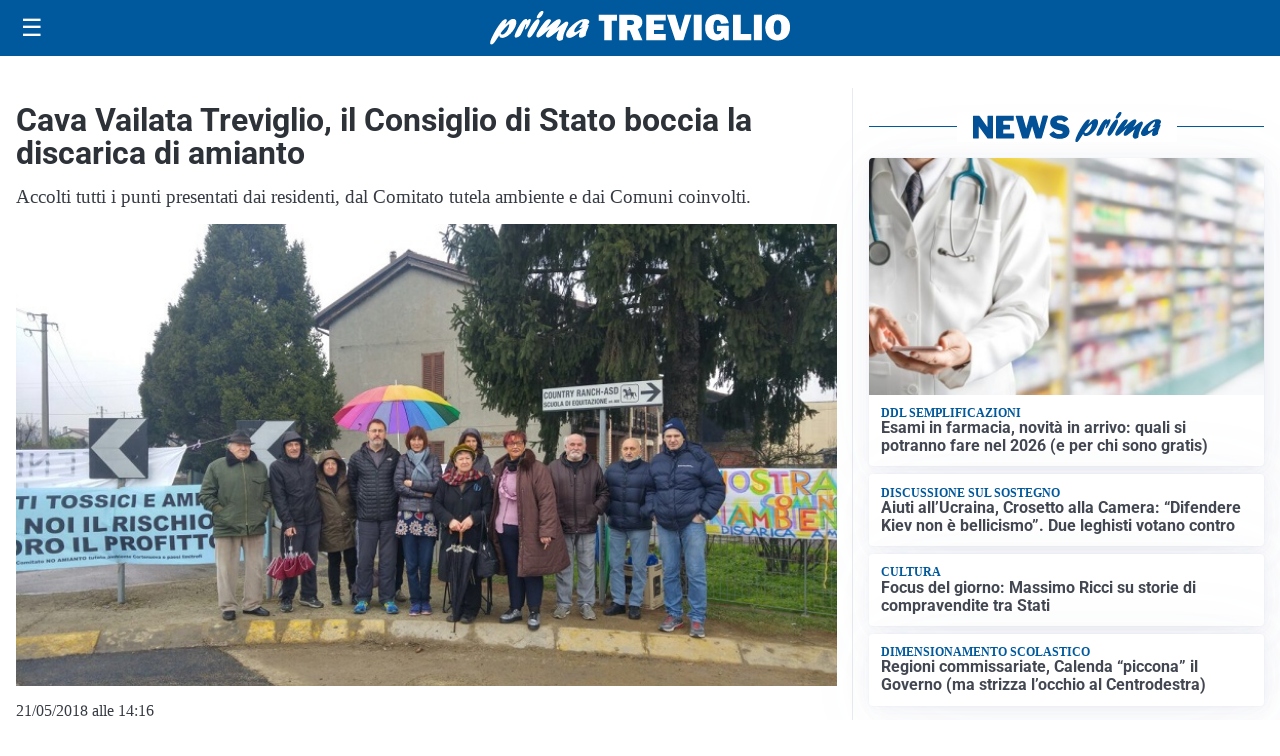

--- FILE ---
content_type: text/html; charset=utf8
request_url: https://primatreviglio.it/media/my-theme/widgets/list-posts/sidebar-video-piu-visti.html?ts=29475599
body_size: 715
content:
<div class="widget-title"><span>Video più visti</span></div>
<div class="widget-sidebar-featured-poi-lista">
            
                    <article class="featured">
                <a href="https://primatreviglio.it/sanita/medici-e-medicina-la-neurochirurgia-apre-il-viaggio-nella-scienza-raccontata-in-tv/">
                                            <figure><img width="480" height="300" src="https://primatreviglio.it/media/2026/01/WhatsApp-Image-2026-01-12-at-10.00.11-AM-480x300.jpeg" class="attachment-thumbnail size-thumbnail wp-post-image" alt="“Medici e Medicina”: la neurochirurgia apre il viaggio nella scienza raccontata in Tv" loading="lazy" sizes="(max-width: 480px) 480px, (max-width: 1024px) 640px, 1280px" decoding="async" /></figure>
                                        <div class="post-meta">
                                                    <span class="lancio">televisione</span>
                                                <h3>“Medici e Medicina”: la neurochirurgia apre il viaggio nella scienza raccontata in Tv</h3>
                    </div>
                </a>
            </article>
                    
                    <article class="compact">
                <a href="https://primatreviglio.it/cronaca/incendio-di-via-giovanni-paolo-ii-sopralluogo-del-niat-edifici-ancora-inagibili/">
                    <div class="post-meta">
                                                    <span class="lancio">Cronaca</span>
                                                <h3>Incendio di via Giovanni Paolo II, sopralluogo del NIAT: edifici ancora inagibili</h3>
                    </div>
                </a>
            </article>
                    
                    <article class="compact">
                <a href="https://primatreviglio.it/politica/poteri-speciali-a-milano-il-consiglio-da-il-via-alliter-per-una-proposta-di-legge/">
                    <div class="post-meta">
                                                    <span class="lancio">consiglio regionale</span>
                                                <h3>Poteri speciali a Milano, il Consiglio da il via all&#8217;iter per una proposta di Legge</h3>
                    </div>
                </a>
            </article>
            </div>

<div class="widget-footer"><a role="button" href="/multimedia/video/" class="outline widget-more-button">Altri video</a></div>